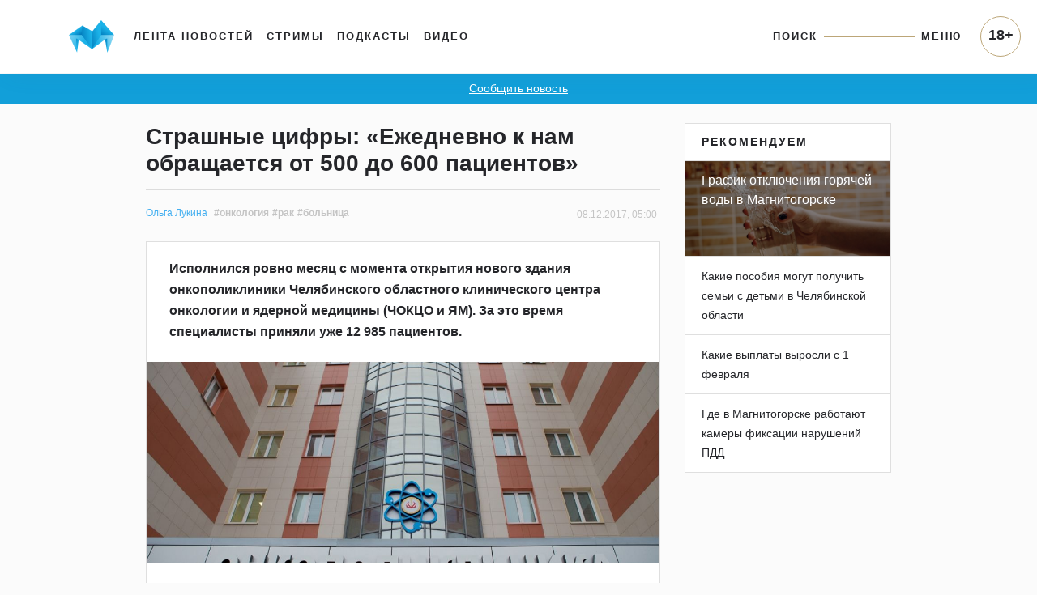

--- FILE ---
content_type: text/html; charset=UTF-8
request_url: https://www.magcity74.ru/news/42378-strashnye-cifry-ezhednevno-k-nam-obrashhaetsja-ot-500-do-600-pacientov.html
body_size: 52551
content:
<!DOCTYPE HTML>
<html prefix="og: http://ogp.me/ns#" lang="ru">
<head>
	<meta http-equiv="content-type" content="text/html;charset=utf-8" />
    <meta charset="utf-8" />
    <meta id="vp" name="viewport" content="width=device-width, initial-scale=1.0, shrink-to-fit=no" />
    <meta name='yandex-verification' content='5ab561a9b925cc73' />
    <meta name="mailru-domain" content="yUV0oy4FcU24Wyuv" />
	<title>Страшные цифры: «Ежедневно к нам обращается от 500 до 600 пациентов» - Новости Магнитогорска - Магсити74</title>
    <link rel="dns-prefetch" href="//html5shiv.googlecode.com" />
    <link rel="dns-prefetch" href="https://yastatic.net" />
    <link rel="dns-prefetch" href="https://stackpath.bootstrapcdn.com/" />
    <link rel="dns-prefetch" href="https://cdnjs.cloudflare.com/" />
    <link rel="dns-prefetch" href="https://code.jquery.com/" />
    <link rel="stylesheet" href="/templates/v5/css/bootstrap.min.css" crossorigin="anonymous">
    <link rel="alternate" href="/xml/rss/" type="application/rss+xml" />
    <link rel="stylesheet" media="all" href="https://cdnjs.cloudflare.com/ajax/libs/fancybox/3.3.1/jquery.fancybox.min.css" />
    <link href="https://cdnjs.cloudflare.com/ajax/libs/fotorama/4.6.4/fotorama.css" rel="stylesheet" />
    <link rel="stylesheet" media="all" href="/templates/v5/css/bootstrap-slider.min.css" />
    <link rel="stylesheet" href="https://use.fontawesome.com/releases/v5.5.0/css/all.css" integrity="sha384-B4dIYHKNBt8Bc12p+WXckhzcICo0wtJAoU8YZTY5qE0Id1GSseTk6S+L3BlXeVIU" crossorigin="anonymous">
    <link rel="stylesheet" media="all" href="/templates/v5/css/jquery-ui.css" />
    <link rel="stylesheet" media="all" href="/templates/v5/css/style.css?6LCo06" />
    <link rel="shortcut icon" href="/favicon.ico" type="image/x-icon" />
    <link rel="apple-touch-icon" href="/templates/v5/img/apple-icon.png" />
    <link rel="canonical" href="https://www.magcity74.ru/news/42378-strashnye-cifry-ezhednevno-k-nam-obrashhaetsja-ot-500-do-600-pacientov.html" /><meta property="og:url" content="https://www.magcity74.ru/news/42378-strashnye-cifry-ezhednevno-k-nam-obrashhaetsja-ot-500-do-600-pacientov.html" />    <meta name="mediator_published_time" content="2017-12-08T05:00:38+0500" />    <meta property="fb:app_id" content="322405637814638" />    
    <!--[if gte IE 9]
    <style type="text/css">
    
    </style>
    <![endif]-->
    <script>var issearch = 0;</script>        <meta property="og:title" content="Страшные цифры: «Ежедневно к нам обращается от 500 до 600 пациентов»" />
            <meta name="description" content="Исполнился ровно месяц с момента открытия нового здания онкополиклиники Челябинского областного клинического центра онкологии и ядерной медицины (ЧОКЦО и ЯМ). За это время специалисты приняли уже 12 985 пациентов." />
    <meta property="og:description" content="Исполнился ровно месяц с момента открытия нового здания онкополиклиники Челябинского областного клинического центра онкологии и ядерной медицины (ЧОКЦО и ЯМ). За это время специалисты приняли уже 12 985 пациентов."/>
            <meta property="og:image" content="http://www.magcity74.ru/uploads/postphoto/6/3/3/63314-758.jpg"/>
    <meta property="og:image:secure_url" content="https://www.magcity74.ru/uploads/postphoto/6/3/3/63314-758.jpg" />
    <meta property="og:image:type" content="image/jpeg" />
    <meta property="og:image:width" content="758" />
    <meta property="og:image:height" content="400" />
            <!-- 01.02.2023 -->
    <script>window.yaContextCb = window.yaContextCb || []</script>
    <script src="https://yandex.ru/ads/system/context.js" async></script>
    <!-- // 01.02.2023 --> 
    <!--[if lt IE 9]>
   <script>
      document.createElement('header');
      document.createElement('nav');
      document.createElement('section');
      document.createElement('article');
      document.createElement('aside');
      document.createElement('footer');
   </script>
    <![endif]-->
    </head>
<body>
<!--LiveInternet counter--><script><!--
new Image().src = "//counter.yadro.ru/hit?r"+
escape(document.referrer)+((typeof(screen)=="undefined")?"":
";s"+screen.width+"*"+screen.height+"*"+(screen.colorDepth?
screen.colorDepth:screen.pixelDepth))+";u"+escape(document.URL)+
";h"+escape(document.title.substring(0,80))+
";"+Math.random();//--></script><!--/LiveInternet-->
<header class="fixed-top">
    <div class="container">
        <nav class="navbar navbar-default navbar-light navbar-fixed-top navbar-expand-lg">
            <a class="navbar-brand" href="/" title="Все новости Магнитогорска - Магсити74"><img src="/templates/v5/img/logo_top.png" /></a>
            <button class="navbar-toggler" type="button" data-toggle="collapse" data-target="#navbarNavAltMarkup" aria-controls="navbarNavAltMarkup" aria-expanded="false" aria-label="Toggle navigation" onclick="$('body').addClass('noscroll')">
                <span class="navbar-toggler-icon"></span>
            </button>
            <div class="collapse navbar-collapse">
                <ul class="navbar-nav mr-auto mt-2 mt-lg-0">
                  <li class="nav-item">
                    <a class="nav-link" href="/">Лента новостей</a>
                  </li>
                  <li class="nav-item">
                    <a class="nav-link" href="/stream">Стримы</a>
                  </li>
                  <li class="nav-item">
                    <a class="nav-link" href="/podcast">Подкасты</a>
                  </li>
                  <li class="nav-item">
                    <a class="nav-link" href="/video">Видео</a>
                  </li>
                </ul>
                <ul class="navbar-nav navbar-right">
                    <li class="nav-item">
                        <a class="nav-link" href="javascript:;" id="searchToggle">Поиск</a>
                    </li>
                    <li class="nav-item">
                        <hr class="line" />
                    </li>
                    <li class="nav-item">
                        <a class="nav-link" href="javascript:;" id="menuToggle">Меню</a>
                    </li>
                </ul>
            </div>
            <div id="navbarNavAltMarkup" class="collapse navbar-collapse">
                <div class="navbarNavAltMarkupTop">
                    <a href="javascript:;" onclick="$('#navbarNavAltMarkup').removeClass('show');$('body').removeClass('noscroll');"><i class="fas fa-chevron-left"></i> Назад</a>
                </div>
                <div class="row" style="padding: 0 16px;">
                    <div class="col-12 mt-2" style="position: relative;"><input type="text" name="q" id="search_qm" placeholder="Поиск на магсити74" /><button id="search_btnm"><svg width="28" height="28" viewBox="0 0 28 28" fill="none" xmlns="http://www.w3.org/2000/svg"><path d="M20.2227 16.9531C21.2773 15.2937 21.8961 13.325 21.8961 11.2086C21.8961 5.29531 17.1078 0.5 11.2016 0.5C5.28828 0.5 0.5 5.29531 0.5 11.2086C0.5 17.1219 5.28828 21.9172 11.1945 21.9172C13.3391 21.9172 15.3359 21.2844 17.0094 20.2016L17.4945 19.8641L25.1305 27.5L27.5 25.0883L19.8711 17.4523L20.2227 16.9531ZM17.1922 5.225C18.7883 6.82109 19.6672 8.94453 19.6672 11.2016C19.6672 13.4586 18.7883 15.582 17.1922 17.1781C15.5961 18.7742 13.4727 19.6531 11.2156 19.6531C8.95859 19.6531 6.83516 18.7742 5.23906 17.1781C3.64297 15.582 2.76406 13.4586 2.76406 11.2016C2.76406 8.94453 3.64297 6.82109 5.23906 5.225C6.83516 3.62891 8.95859 2.75 11.2156 2.75C13.4727 2.75 15.5961 3.62891 17.1922 5.225Z" fill="#25262A"/></svg></button></div>
                </div>
                <ul class="navbar-nav mr-auto">
                  <li class="nav-item">
                    <a class="nav-link" href="/">Лента новостей</a>
                  </li>
                  <li class="nav-item">
                    <a class="nav-link" href="/stream">Стримы</a>
                  </li>
                  <li class="nav-item">
                    <a class="nav-link" href="/podcast">Подкасты</a>
                  </li>
                  <li class="nav-item">
                    <a class="nav-link" href="/video">Видео</a>
                  </li>
                  <li class="nav-item">
                    <a class="nav-link" href="/sitemap/">Карта сайта</a>
                  </li>
                </ul>
                <div class="p18m">18+</div>
            </div>
        </nav>
    </div>
        <div class="row" id="menu_wrap">
            <div class="col-sm-10 offset-sm-1">
                <div id="menu">
                    <div class="row">
                        <div class="col-12" style="position: relative;"><input type="text" name="q" id="search_q" placeholder="Поиск на магсити74" /><button id="search_btn"><svg width="28" height="28" viewBox="0 0 28 28" fill="none" xmlns="http://www.w3.org/2000/svg"><path d="M20.2227 16.9531C21.2773 15.2937 21.8961 13.325 21.8961 11.2086C21.8961 5.29531 17.1078 0.5 11.2016 0.5C5.28828 0.5 0.5 5.29531 0.5 11.2086C0.5 17.1219 5.28828 21.9172 11.1945 21.9172C13.3391 21.9172 15.3359 21.2844 17.0094 20.2016L17.4945 19.8641L25.1305 27.5L27.5 25.0883L19.8711 17.4523L20.2227 16.9531ZM17.1922 5.225C18.7883 6.82109 19.6672 8.94453 19.6672 11.2016C19.6672 13.4586 18.7883 15.582 17.1922 17.1781C15.5961 18.7742 13.4727 19.6531 11.2156 19.6531C8.95859 19.6531 6.83516 18.7742 5.23906 17.1781C3.64297 15.582 2.76406 13.4586 2.76406 11.2016C2.76406 8.94453 3.64297 6.82109 5.23906 5.225C6.83516 3.62891 8.95859 2.75 11.2156 2.75C13.4727 2.75 15.5961 3.62891 17.1922 5.225Z" fill="#25262A"/></svg></button></div>
                    </div>
                    <div class="row bigmenu_head">
                        <div class="col-sm-3"><a href="/">Новости</a></div>
                        <div class="col-sm-3"><a href="/video">Видео</a></div>
                        <div class="col-sm-3"><span>Прочее</span></div>
                        <div class="col-sm-3"><span>Редакция</span></div>
                    </div>
                    <div class="row bigmenu_list">
                        <div class="col-sm-3">
                            <div class="row">
                                <div class="col">
                                    <a href="/search/tag/%D1%87%D0%BF/">ЧП</a>
                                    <a href="/search/tag/%D0%BF%D0%BE%D0%BB%D0%B8%D1%82%D0%B8%D0%BA%D0%B0/">Политика</a>
                                    <a href="/search/tag/%D1%81%D0%BE%D1%86%D0%B8%D1%83%D0%BC/">Социум</a>
                                    <a href="/search/tag/%D0%B3%D0%BE%D1%80%D0%BE%D0%B4/">Город</a>
                                    <a href="/search/tag/%D1%81%D0%BF%D0%BE%D1%80%D1%82/">Спорт</a>
                                    <a href="/search/tag/%D0%BE%D0%B1%D1%80%D0%B0%D0%B7%D0%BE%D0%B2%D0%B0%D0%BD%D0%B8%D0%B5/">Образование</a>
                                    <a href="/search/tag/%D0%B7%D0%B4%D0%BE%D1%80%D0%BE%D0%B2%D1%8C%D0%B5/">Здоровье</a>
                                    <a href="/search/tag/%D0%BA%D1%83%D0%BB%D1%8C%D1%82%D1%83%D1%80%D0%B0/">Культура</a>
                                    <a href="/search/tag/%D0%BF%D1%80%D0%BE%D0%B1%D0%BB%D0%B5%D0%BC%D0%B0/">Проблема</a>
                                    <a href="/search/tag/%D1%82%D0%B5%D1%81%D1%82/">Тест</a>
                                    <a href="/search/tag/%D1%84%D0%BE%D1%82%D0%BE%D1%80%D0%B5%D0%BF%D0%BE%D1%80%D1%82%D0%B0%D0%B6/">Фоторепортаж</a>
                                    <a href="/search/tag/%D0%BF%D1%80%D0%BE%D0%BC%D0%BE/">Промо</a>
                                    <a href="/search/tag/%D0%BF%D0%BE%D0%BB%D0%B5%D0%B7%D0%BD%D0%BE%D0%B5/">Полезное</a>
                                </div>
                            </div>
                        </div>
                        <div class="col-sm-3">
                            <div class="row">
                                <div class="col">
                                    <a href="/news/type/video/">Магсити74</a>
                                    <a href="/search/tag/%D0%BD%D0%B32022/">С новым годом! (2022)</a>
                                    <a href="/search/tag/%D0%B8%D0%BF+%D0%B3%D0%BE%D1%80%D0%BE%D0%B4/">Город</a>
                                    <a href="/search/tag/%D1%81%D0%BD%D0%B8%D0%BC%D0%B0%D0%B5%D0%BC+%D0%BF%D1%80%D0%BE%D0%B1%D1%83/">Снимаем пробу</a>
                                    <!--<a href="/search/tag/%D0%B1%D1%83%D1%82%D0%B8%D0%BA+%D0%BD%D0%B0+%D0%B4%D0%B8%D0%B2%D0%B0%D0%BD%D0%B5/">Бутик на диване</a>-->
                                    <a href="/search/tag/%D1%81%D0%BD%D0%B8%D0%BC%D0%B0%D0%B5%D0%BC+%D1%81%D0%BB%D0%B8%D0%B2%D0%BA%D0%B8/">Снимаем сливки</a>
                                    <a href="/search/tag/%D0%BF%D1%80%D0%BE%D0%B3%D0%BD%D0%BE%D0%B7+%D0%BF%D0%BE%D0%B3%D0%BE%D0%B4%D1%8B/">Прогноз погоды</a>
                                    <a href="/search/tag/%D0%B3%D0%BE%D1%80%D0%BE%D1%81%D0%BA%D0%BE%D0%BF/">Гороскоп</a>
                                    <a href="/search/tag/%D0%BD%D0%B32019/">С новым годом! (2019)</a>
                                    <a href="/search/tag/%D0%BF%D1%80%D0%BE%D0%B5%D0%BA%D1%82%D1%8B/">Другие проекты</a>
                                </div>
                            </div>
                        </div>
                        <div class="col-sm-3">
                            <a href="/stream">Стримы</a>
                            <a href="/podcast">Подкасты</a>
                        </div>
                        <div class="col-sm-3">
                            <a href="/page/contacts/">Контакты</a>
                            <a href="/page/commercial/">Размещение рекламы</a>
                            <a href="/page/using_rules/">Использование материалов</a>
                            <a href="/page/smi/">Выходные данные</a>
                        </div>
                    </div>
                </div>
            </div>
        </div>
    </div>
</header>
<div class="school_winter"><a href="#" data-toggle="modal" data-target="#send_news_form">Сообщить новость</a></div>
<meta name="mediator" content="63314" />
<div class="container home">
    <div class="row">
        <div class="col-md-7 offset-md-1 home_left post" itemscope itemtype="http://schema.org/NewsArticle">
            <div id="post">
                                <h1><span itemprop="headline">Страшные цифры: «Ежедневно к нам обращается от 500 до 600 пациентов»</span></h1>
                <div class="info_block">
                    <meta name="mediator_author" content="Ольга Лукина" />                    <!-- adv:  --><span itemscope itemprop="author" itemtype="http://schema.org/Person"><a class="author_name" itemprop="name" href="/news/author/13/">Ольга Лукина</a></span>                    <a href="/search/tag/%D0%BE%D0%BD%D0%BA%D0%BE%D0%BB%D0%BE%D0%B3%D0%B8%D1%8F/" class="post-tag">#онкология</a><a href="/search/tag/%D1%80%D0%B0%D0%BA/" class="post-tag">#рак</a><a href="/search/tag/%D0%B1%D0%BE%D0%BB%D1%8C%D0%BD%D0%B8%D1%86%D0%B0/" class="post-tag">#больница</a>                    <span class="post-date">08.12.2017, 05:00</span>
                    <meta itemprop="datePublished" content="2017-12-08T05:00:38+0500" />
                    <meta itemprop="dateModified" content="2017-12-07T16:35:26+0500" />
                    <meta itemprop="identifier" content="63314" />
                    <meta itemprop="about" content="онкология" />
                    <meta name="mediator_theme" content="онкология" /><meta itemprop="keywords" content="онкология, рак, больница" />                </div>
                <div class="card">
                    <div class="card-body">
                        <div class="anons" itemprop="description"><p><span lang="ru-RU">И</span>сполнился ровно месяц с момента открытия нового здания онкополиклиники Челябинского областного клинического центра онкологии и ядерной медицины (ЧОКЦО и ЯМ). За это время специалисты приняли уже 12 985 пациентов.</p></div>
                                                    <div class="post-mainphoto"><img src="https://static.magcity74.ru/uploads/postphoto/6/3/3/63314-1148.jpg?8acEeA" itemprop="photo" alt="Страшные цифры: «Ежедневно к нам обращается от 500 до 600 пациентов»" /></div>
                                                                            <div class="content js-mediator-article" itemprop="articleBody">
                            <p>По словам заместителя главного врача по поликлинической работе ЧОКЦО и ЯМ Натальи Ворошиной, ежедневно в клинику обращается от 500 до 600 пациентов. Это жители не только Челябинска, но и Челябинской области, и даже соседних регионов.</p>
<p>По словам специалиста, онкополиклиника работает в полном объеме. Диагностические и лабораторные службы запущены в штатном режиме.</p>
<p>Как рассказал, главврач больницы Андрей Важенин, по сравнению с началом года наблюдается увеличение числа обращений.</p>
<p>- Но это обычная ситуация для декабря. Перед праздниками люди стараются завершить дела и войти в новый год без долгов, как говорится. Конечно, это увеличивает нагрузку на онкополиклинику, но принимаем всех, - говорит врач. Надеемся, южноуральцы будут заботиться о своем здоровье постоянно и регулярно, а не только в декабре. Тем более, что для онкобольных созданы такие комфортные условия.</p>                        </div>
                                                <script class="js-mediator-script">
                        !function(e){function t(t,n){if(!(n in e)){for(var r,a=e.document,i=a.scripts,o=i.length;o--;)if(-1!==i[o].src.indexOf(t)){r=i[o];break}if(!r){r=a.createElement("script"),r.type="text/javascript",r.async=!0,r.defer=!0,r.src=t,r.charset="UTF-8";var d=function(){var e=a.getElementsByTagName("script")[0];e.parentNode.insertBefore(r,e)};"[object Opera]"==e.opera?a.addEventListener?a.addEventListener("DOMContentLoaded",d,!1):e.attachEvent("onload",d):d()}}}t("//mediator.mail.ru/script/2819625/","_mediator")}(window);
                        </script>
                                                                                                                                                                                            </div>
                                    </div>
            </div>
            <!--<div class="city_block mb-4" onclick="window.open('/gid/', '_blank');">
                <span>отвлекитесь от новостей</span>
                <h1>Мы знаем, куда вас сводить!</h1>
                <ul class="list-unstyled">
                    <li><a href="/gid/category/restaurant/" target="_blank">Рестораны</a></li>
                    <li><a href="/gid/category/restaurant/" target="_blank">Кафе</a></li>
                    <li><a href="/gid/category/kids/" target="_blank">Детям</a></li>
                    <li><a href="/gid/category/shop/" target="_blank">Шопинг</a></li>
                </ul>
                <img src="/templates/v5/img/logo_citygid.png" alt="Ситигид" />
            </div>-->
            <div class="post-footer mb-4 card">
                <div class="card-header">
                    <div class="row">
                        <div class="col-md-5 post-share">
                                                        <span>Обсуждение</span>
                            <a target="_blank" href="https://vk.com/wall-29164006_353795"><svg width="22" height="22" viewBox="0 0 22 22" fill="none" xmlns="http://www.w3.org/2000/svg"><mask id="mask0" mask-type="alpha" maskUnits="userSpaceOnUse" x="0" y="0" width="22" height="22"><rect width="22" height="22" rx="4" fill="white"/></mask><g mask="url(#mask0)"><path fill-rule="evenodd" clip-rule="evenodd" d="M0 0V22H22V0H0ZM16.4927 12.1714C16.9977 12.6641 17.5317 13.128 17.985 13.6727C18.1853 13.9134 18.3747 14.1617 18.5191 14.4406C18.7241 14.8401 18.5383 15.2779 18.1814 15.302L15.9632 15.3011C15.3907 15.3481 14.9345 15.1173 14.5497 14.7256C14.2437 14.4137 13.9577 14.0799 13.6623 13.7574C13.5421 13.6247 13.415 13.5005 13.264 13.4015C12.9609 13.2051 12.6981 13.2647 12.5249 13.5803C12.3488 13.9018 12.3074 14.2588 12.2911 14.6168C12.267 15.1393 12.1093 15.276 11.5849 15.3011C10.4627 15.3531 9.3985 15.1826 8.41014 14.6177C7.5373 14.1194 6.86182 13.4148 6.27377 12.6181C5.12774 11.0648 4.25001 9.35962 3.46193 7.60533C3.2838 7.20996 3.41392 6.99808 3.84869 6.99044C4.57349 6.97613 5.29799 6.97787 6.02176 6.98947C6.31618 6.9944 6.51152 7.16267 6.62413 7.44079C7.01582 8.40328 7.49494 9.31925 8.09634 10.1691C8.2572 10.3953 8.42078 10.6204 8.65258 10.7801C8.90952 10.9572 9.10587 10.8993 9.22704 10.6116C9.30416 10.4288 9.33791 10.2344 9.35416 10.0391C9.41179 9.37021 9.41871 8.70064 9.31944 8.03377C9.25784 7.61693 9.02213 7.34742 8.6065 7.26861C8.39462 7.22818 8.42639 7.15034 8.52841 7.02888C8.7075 6.82024 8.87601 6.69013 9.20983 6.69013H11.7167C12.1121 6.76725 12.2008 6.94533 12.2545 7.34273L12.2565 10.1287C12.2518 10.2827 12.3336 10.7387 12.6097 10.8397C12.8309 10.9128 12.9783 10.7347 13.111 10.5943C13.7114 9.9572 14.1398 9.20388 14.5226 8.4244C14.6921 8.08174 14.8384 7.72577 14.9808 7.36952C15.0858 7.1059 15.2493 6.97608 15.5467 6.98077L17.9602 6.98372C18.0314 6.98372 18.1046 6.98372 18.1748 6.99527C18.5808 7.06548 18.6924 7.24066 18.5663 7.63801C18.3692 8.26054 17.9831 8.78032 17.607 9.30087C17.2037 9.85813 16.7745 10.3959 16.3742 10.9561C16.0086 11.4691 16.0374 11.727 16.4927 12.1714Z" fill="#5181B8"/></g></svg></a>                            <!---->
                                                                                </div>
                        <div class="col-md-7 post-tags text-right"><a href="/search/tag/%D0%BE%D0%BD%D0%BA%D0%BE%D0%BB%D0%BE%D0%B3%D0%B8%D1%8F/" class="post-tag">#онкология</a><a href="/search/tag/%D1%80%D0%B0%D0%BA/" class="post-tag">#рак</a><a href="/search/tag/%D0%B1%D0%BE%D0%BB%D1%8C%D0%BD%D0%B8%D1%86%D0%B0/" class="post-tag">#больница</a></div>
                    </div>
                </div>
                            </div>
            
            <div id="home_lenta">
                                <div class="card mb-4 lenta_post">
                    <div class="card-body">
                        <h1><a href="/go/?pid=119338"><span>На ММК стартовал второй этап проекта «Культура БЕЗ Опасности»</span></a></h1>                        <p class="text">В рамках масштабного проекта &laquo;Культура БЕЗ Опасности&raquo;, реализуемого на Магнитогорском металлургическом комбинате и направленного на системное внедрение риск-ориентированного подхода в области охраны труда, состоялось очное обучение по второму модулю &laquo;Норма работ&raquo;.</p>                        <a href="/go/?pid=119338"><img src="https://static.magcity74.ru/uploads/lenta/1/1/9/119338-758.jpg?6bM48J" alt="На ММК стартовал второй этап проекта «Культура БЕЗ Опасности»" /></a>                                                                                                                    </div>                    <div class="card-footer">
                        <div class="row">
                            <div class="col-6 text-left author">
                                                                                                                            </div>
                            <div class="col-6 text-right date">2 дня  назад</div>
                        </div>
                    </div>                    <meta itemprop="url" content="/go/?pid=119338" />
                                        <meta itemprop="datePublished" content="2026-01-30T13:36:42+0500" />
                                    </div>
                                <div class="card mb-4 lenta_post">
                    <div class="card-body">
                        <h1><a href="/go/?pid=119337"><span>Полицейские Магнитогорска продолжают проводить профилактические беседы в различных организациях города, информируя горожан о мошенниках</span></a></h1>                        <p class="text">В очередной раз оперуполномоченный уголовного розыска УМВД России по городу Магнитогорску майор полиции Павел Ворошилов встретился с официальными представителями профсоюзов образовательных учреждений.</p>                        <a href="/go/?pid=119337"><img src="https://static.magcity74.ru/uploads/lenta/1/1/9/119337-758.jpg?6a0tqm" alt="Полицейские Магнитогорска продолжают проводить профилактические беседы в различных организациях города, информируя горожан о мошенниках" /></a>                                                                                                                    </div>                    <div class="card-footer">
                        <div class="row">
                            <div class="col-6 text-left author">
                                                                                                                            </div>
                            <div class="col-6 text-right date">2 дня  назад</div>
                        </div>
                    </div>                    <meta itemprop="url" content="/go/?pid=119337" />
                                        <meta itemprop="datePublished" content="2026-01-30T11:31:46+0500" />
                                    </div>
                                <div class="card mb-4 lenta_post">
                    <div class="card-body">
                        <h1><a href="/go/?pid=119336"><span>Региональный оператор по обращению с ТКО отметил снижение обращений в компанию</span></a></h1>                        <p class="text">Региональный оператор по обращению с ТКО отметил значительное снижение числа обращений. За 2025 год специалисты горячей линии приняли около 110 тысяч заявок &ndash; это в 1,5 раза меньше, чем за предыдущий год, что свидетельствует о положительных изменениях в системе вывоза отходов в регионе. </p>                        <a href="/go/?pid=119336"><img src="https://static.magcity74.ru/uploads/lenta/1/1/9/119336-758.jpg?5XpXm9" alt="Региональный оператор по обращению с ТКО отметил снижение обращений в компанию" /></a>                                                                                                                    </div>                    <div class="card-footer">
                        <div class="row">
                            <div class="col-6 text-left author">
                                                                                                                            </div>
                            <div class="col-6 text-right date">3 дня  назад</div>
                        </div>
                    </div>                    <meta itemprop="url" content="/go/?pid=119336" />
                                        <meta itemprop="datePublished" content="2026-01-29T21:26:15+0500" />
                                    </div>
                                <div class="card mb-4 lenta_post">
                    <div class="card-body">
                        <h1><a href="/go/?pid=119335"><span>От праздника к пользе: в Магнитогорском «Ситиматике» отслужившие новогодние деревья превращаются в тепло для цехов и заботу о ястребах</span></a></h1>                        <p class="text">На межмуниципальном полигоне Магнитогорского филиала АО &laquo;Ситиматик&raquo; стартовала постновогодняя экологическая эстафета, в рамках которой тысячи отслуживших праздничных деревьев продолжают приносить пользу.</p>                        <a href="/go/?pid=119335"><img src="https://static.magcity74.ru/uploads/lenta/1/1/9/119335-758.jpg?9bL0oX" alt="От праздника к пользе: в Магнитогорском «Ситиматике» отслужившие новогодние деревья превращаются в тепло для цехов и заботу о ястребах" /></a>                                                                                                                    </div>                    <div class="card-footer">
                        <div class="row">
                            <div class="col-6 text-left author">
                                                                                                                            </div>
                            <div class="col-6 text-right date">3 дня  назад</div>
                        </div>
                    </div>                    <meta itemprop="url" content="/go/?pid=119335" />
                                        <meta itemprop="datePublished" content="2026-01-29T20:18:47+0500" />
                                    </div>
                                <div class="card mb-4 lenta_post">
                    <div class="card-body">
                        <h1><a href="/go/?pid=119334"><span>В Магнитогорске инспекторы ДПС спасли пожилого мужчину, вышедшего в мороз без обуви и верхней одежды</span></a></h1>                        <p class="text">В дежурную группу Госавтоинспекции УМВД России по г. Магнитогорску поступило сообщение о том, что в ночное время из дома в неизвестном направлении ушёл 67-летний мужчина, страдающий расстройством здоровья.</p>                        <a href="/go/?pid=119334"><img src="https://static.magcity74.ru/uploads/lenta/1/1/9/119334-758.jpg?8dnDP8" alt="В Магнитогорске инспекторы ДПС спасли пожилого мужчину, вышедшего в мороз без обуви и верхней одежды" /></a>                                                                                                                    </div>                    <div class="card-footer">
                        <div class="row">
                            <div class="col-6 text-left author">
                                                                                                                            </div>
                            <div class="col-6 text-right date">3 дня  назад</div>
                        </div>
                    </div>                    <meta itemprop="url" content="/go/?pid=119334" />
                                        <meta itemprop="datePublished" content="2026-01-29T19:13:28+0500" />
                                    </div>
                                <div class="card mb-4 lenta_post">
                    <div class="card-body">
                        <h1><a href="/go/?pid=119333"><span>ММК поддержал подготовку новых управленческих кадров в рамках программы «Герои Южного Урала»</span></a></h1>                        <p class="text">Генеральный директор Магнитогорского металлургического комбината Павел Шиляев выступил с лекцией перед участниками региональной кадровой программы &laquo;Герои Южного Урала&raquo;. Инициированная губернатором Челябинской области Алексеем Текслером, эта программа разработана по аналогии с федеральным проектом &laquo;Время героев&raquo;.</p>                        <a href="/go/?pid=119333"><img src="https://static.magcity74.ru/uploads/lenta/1/1/9/119333-758.jpg?5AC9Tt" alt="ММК поддержал подготовку новых управленческих кадров в рамках программы «Герои Южного Урала»" /></a>                                                                                                                    </div>                    <div class="card-footer">
                        <div class="row">
                            <div class="col-6 text-left author">
                                                                                                                            </div>
                            <div class="col-6 text-right date">3 дня  назад</div>
                        </div>
                    </div>                    <meta itemprop="url" content="/go/?pid=119333" />
                                        <meta itemprop="datePublished" content="2026-01-29T17:03:11+0500" />
                                    </div>
                                <div class="card mb-4 lenta_post">
                    <div class="card-body">
                        <h1><a href="/go/?pid=119332"><span>В связи с ростом аварийности с участием детей-пассажиров сотрудниками</span></a></h1>                        <p class="text">Магнитогорской Госавтоинспекции еженедельно проводятся мероприятия по обеспечению безопасной перевозки маленьких пассажиров.</p>                        <a href="/go/?pid=119332"><img src="https://static.magcity74.ru/uploads/lenta/1/1/9/119332-758.jpg?7LfAmY" alt="В связи с ростом аварийности с участием детей-пассажиров сотрудниками" /></a>                                                                                                                    </div>                    <div class="card-footer">
                        <div class="row">
                            <div class="col-6 text-left author">
                                                                                                                            </div>
                            <div class="col-6 text-right date">3 дня  назад</div>
                        </div>
                    </div>                    <meta itemprop="url" content="/go/?pid=119332" />
                                        <meta itemprop="datePublished" content="2026-01-29T15:57:21+0500" />
                                    </div>
                                <div class="card mb-4 lenta_post">
                    <div class="card-body">
                        <h1><a href="/go/?pid=119331"><span>Полиция Челябинской области разъясняет, что грозит за незаконный оборот природных ресурсов</span></a></h1>                        <p class="text">Напоминаем о важном! Природные богатства нашего края &mdash; не бесхозные. Их незаконное использование может привести к серьёзной ответственности.</p>                        <a href="/go/?pid=119331"><img src="https://static.magcity74.ru/uploads/lenta/1/1/9/119331-758.jpg?54z0c2" alt="Полиция Челябинской области разъясняет, что грозит за незаконный оборот природных ресурсов" /></a>                                                                                                                    </div>                    <div class="card-footer">
                        <div class="row">
                            <div class="col-6 text-left author">
                                                                                                                            </div>
                            <div class="col-6 text-right date">3 дня  назад</div>
                        </div>
                    </div>                    <meta itemprop="url" content="/go/?pid=119331" />
                                        <meta itemprop="datePublished" content="2026-01-29T14:53:31+0500" />
                                    </div>
                                <div class="card mb-4 lenta_post">
                    <div class="card-body">
                        <h1><a href="/go/?pid=119330"><span>Отделение СФР по Челябинской области с 2026 года предоставляет участникам СВО проездные билеты к месту лечения и реабилитации в центрах Соцфонда</span></a></h1>                        <p class="text">Отделение Социального фонда России по Челябинской области расширило механизм оплаты проезда демобилизованным ветеранам специальной военной операции на лечение в центры реабилитации Соцфонда. С 2026 года ветераны региона могут получить бесплатные проездные билеты до места расположения самого центра и обратно.</p>                        <a href="/go/?pid=119330"><img src="https://static.magcity74.ru/uploads/lenta/1/1/9/119330-758.jpg?6vuAXy" alt="Отделение СФР по Челябинской области с 2026 года предоставляет участникам СВО проездные билеты к месту лечения и реабилитации в центрах Соцфонда" /></a>                                                                                                                    </div>                    <div class="card-footer">
                        <div class="row">
                            <div class="col-6 text-left author">
                                                                                                                            </div>
                            <div class="col-6 text-right date">3 дня  назад</div>
                        </div>
                    </div>                    <meta itemprop="url" content="/go/?pid=119330" />
                                        <meta itemprop="datePublished" content="2026-01-29T14:18:19+0500" />
                                    </div>
                                <div class="card mb-4 lenta_post">
                    <div class="card-body">
                        <h1><a href="/go/?pid=119329"><span>Торговый дом ММК победил в конкурсе «Проект года – 2025»</span></a></h1>                        <p class="text">ООО &laquo;Торговый дом ММК&raquo; стал победителем конкурса &laquo;Проект года &ndash; 2025&raquo;, организованного ИТ-сообществом Global CIO. &laquo;ТД ММК&raquo; получил высшую награду в номинации &laquo;Металлургия/Непрерывное производство/Горная промышленность&raquo;. Компания представила проект по внедрению удобного и функционального личного кабинета кооператора (продавца), развёрнутого на платформе MMK-MARKET.</p>                        <a href="/go/?pid=119329"><img src="https://static.magcity74.ru/uploads/lenta/1/1/9/119329-758.jpg?7B1tbU" alt="Торговый дом ММК победил в конкурсе «Проект года – 2025»" /></a>                                                                                                                    </div>                    <div class="card-footer">
                        <div class="row">
                            <div class="col-6 text-left author">
                                                                                                                            </div>
                            <div class="col-6 text-right date">3 дня  назад</div>
                        </div>
                    </div>                    <meta itemprop="url" content="/go/?pid=119329" />
                                        <meta itemprop="datePublished" content="2026-01-29T12:12:16+0500" />
                                    </div>
                            </div>
            <div id="pagination">
                                <a href="?page=2" class="lenta_next">Старее</a>            </div>
        </div>
        <div class="col-md-3 d-none d-md-block home_right">
                        <div class="card mb-4 featured">
                <div class="card-header">
                    Рекомендуем
                </div>
                <ul class="list-group list-group-flush">
                                        <li class="list-group-item photo" style="background: linear-gradient(180deg, rgba(0, 0, 0, 0.5) 0%, rgba(0, 0, 0, 0.5) 98.98%), url('/uploads/lenta/1/1/6/116301-758.jpg?8EMjox');"><a href="https://www.magcity74.ru/news/84525-v-magnitogorske-obnovili-grafik-otkljuchenija-gorjachej-vody.html">График отключения горячей воды в Магнитогорске</a></li>
                                        <li class="list-group-item"><a href="https://www.magcity74.ru/news/82790-kakie-posobija-mogut-poluchit-semi-s-detmi-v-cheljabinskoj-oblasti.html">Какие пособия могут получить семьи с детьми в Челябинской области</a></li>
                                        <li class="list-group-item"><a href="https://www.magcity74.ru/news/82580-kakie-vyplaty-vyrosli-s-1-fevralja.html">Какие выплаты выросли с 1 февраля</a></li>
                                        <li class="list-group-item"><a href="https://www.magcity74.ru/news/80057-v-magnitogorske-zarabotali-16-novyh-postov-fiksacii-narushenij.html">Где в Магнитогорске работают камеры фиксации нарушений ПДД</a></li>
                                    </ul>
            </div>                    </div>
    </div>
</div>
<div class="go-up"><a href="javascript:;" id="go-up">Вверх<br /><svg width="22" height="12" viewBox="0 0 22 12" fill="none" xmlns="http://www.w3.org/2000/svg"><path d="M11 0.517914L0 11.4821H22L11 0.517914Z" fill="#D9D9D9"/></svg></a></div>
<div class="modal fade" id="send_news_form" tabindex="-1" role="dialog" aria-labelledby="send_news_form_title" aria-hidden="true">
  <div class="modal-dialog modal-dialog-centered" role="document">
    <div class="modal-content">
      <div class="modal-header">
        <h5 class="modal-title" id="send_news_form_title">Сообщить новость</h5>
        <button type="button" class="close" data-dismiss="modal" aria-label="Close">
          <span aria-hidden="true">&times;</span>
        </button>
      </div>
      <div class="modal-body">
        <div class="send_news_form_desc mb-4">Если вы стали свидетелем чрезвычайного происшествия и у вас есть фото или видео — сообщайте нам.</div>
        <div class="form-group">
            <label for="send_news_form_email">Ваш email</label>
            <input type="email" class="form-control" id="send_news_form_email" aria-describedby="emailHelp" placeholder="Введите email">
            <small id="emailHelp" class="form-text text-muted">Пожалуйста, оставьте адрес для обратной связи.</small>
        </div>
        <div class="form-group">
            <label for="send_news_form_phone">Ваш телефон</label>
            <input type="email" class="form-control" id="send_news_form_phone" aria-describedby="phoneHelp" placeholder="Введите номер телефона">
            <small id="phoneHelp" class="form-text text-muted">Пожалуйста, оставьте телефон для обратной связи.</small>
        </div>
        <div class="form-group">
            <label for="send_news_form_text">Что произошло?</label>
            <textarea class="form-control" id="send_news_form_text" rows="3" aria-describedby="textHelp" ></textarea>
            <small id="textHelp" class="form-text text-muted">Пожалуйста, опишите событие максимально подробно.</small>
        </div>
        <div class="form-group">
            <label for="send_news_form_photo">Добавьте фото или видео (до 200 МБ)</label>
            <input type="file" class="form-control-file" id="send_news_form_photo">
            <div id="send_news_form_uploaded_photo"></div>
            <input type="hidden" id="send_news_form_uploaded_photo_url" />
        </div>
      </div>
      <div class="modal-footer">
        <button type="button" class="btn btn-secondary" data-dismiss="modal">Отмена</button>
        <button type="button" class="btn btn-primary" id="send_news_form_save">Отправить</button>
      </div>
    </div>
  </div>
</div>
<div class="p18">18+</div>
<script src="https://code.jquery.com/jquery-3.3.1.min.js"></script>
<script src="https://cdnjs.cloudflare.com/ajax/libs/popper.js/1.14.3/umd/popper.min.js" integrity="sha384-ZMP7rVo3mIykV+2+9J3UJ46jBk0WLaUAdn689aCwoqbBJiSnjAK/l8WvCWPIPm49" crossorigin="anonymous"></script>
<script src="/templates/v5/js/bootstrap.min.js" integrity="sha384-ChfqqxuZUCnJSK3+MXmPNIyE6ZbWh2IMqE241rYiqJxyMiZ6OW/JmZQ5stwEULTy" crossorigin="anonymous"></script>
<!--[if IE]><script src="//html5shiv.googlecode.com/svn/trunk/html5.js"></script><![endif]-->
<script src="/templates/v5/js/bootstrap-slider.min.js"></script>
<script src="/templates/v5/js/js.cookie.js"></script>
<script src="/templates/v5/js/jquery-ias.min.js"></script>
<script src="/templates/v5/js/jquery.iframetracker.min.js"></script>
<script src="https://cdnjs.cloudflare.com/ajax/libs/fotorama/4.6.4/fotorama.js"></script>
<script src="/templates/v5/js/jquery-ui.min.js"></script>
<script src="/templates/v5/js/datepicker-ru.js"></script>
<script src="/system/js/orphus.js"></script>
<script src="/system/js/device.js"></script>
<link rel="stylesheet" href="https://cdn.jsdelivr.net/gh/fancyapps/fancybox@3.5.7/dist/jquery.fancybox.min.css" />
<script src="https://cdn.jsdelivr.net/gh/fancyapps/fancybox@3.5.7/dist/jquery.fancybox.min.js"></script>
<script src="/templates/v5/js/main.js?8AWyT1"></script>
<script>$(function(){b_ord();});</script><script>
  (function(i,s,o,g,r,a,m){i['GoogleAnalyticsObject']=r;i[r]=i[r]||function(){
  (i[r].q=i[r].q||[]).push(arguments)},i[r].l=1*new Date();a=s.createElement(o),
  m=s.getElementsByTagName(o)[0];a.async=1;a.src=g;m.parentNode.insertBefore(a,m)
  })(window,document,'script','https://www.google-analytics.com/analytics.js','ga');

  ga('create', 'UA-24931306-1', 'auto');
  ga('require', 'linkid');
  ga('send', 'pageview');
</script>
<!-- Global site tag (gtag.js) - Google Analytics -->
<script async src="https://www.googletagmanager.com/gtag/js?id=G-GDCG7FGHKZ"></script>
<script>
  window.dataLayer = window.dataLayer || [];
  function gtag(){dataLayer.push(arguments);}
  gtag('js', new Date());

  gtag('config', 'G-GDCG7FGHKZ');
</script>
<!-- Rating@Mail.ru counter -->
<script type="text/javascript">
var _tmr = _tmr || [];
_tmr.push({id: "2524160", type: "pageView", start: (new Date()).getTime()});
(function (d, w) {
   var ts = d.createElement("script"); ts.type = "text/javascript"; ts.async = true;
   ts.src = (d.location.protocol == "https:" ? "https:" : "http:") + "//top-fwz1.mail.ru/js/code.js";
   var f = function () {var s = d.getElementsByTagName("script")[0]; s.parentNode.insertBefore(ts, s);};
   if (w.opera == "[object Opera]") { d.addEventListener("DOMContentLoaded", f, false); } else { f(); }
})(document, window);
</script>
<!-- Yandex.Metrika counter -->
<script type="text/javascript" >
   (function(m,e,t,r,i,k,a){m[i]=m[i]||function(){(m[i].a=m[i].a||[]).push(arguments)};
   m[i].l=1*new Date();
   for (var j = 0; j < document.scripts.length; j++) {if (document.scripts[j].src === r) { return; }}
   k=e.createElement(t),a=e.getElementsByTagName(t)[0],k.async=1,k.src=r,a.parentNode.insertBefore(k,a)})
   (window, document, "script", "https://mc.yandex.ru/metrika/tag.js", "ym");

   ym(13314826, "init", {
        clickmap:true,
        trackLinks:true,
        accurateTrackBounce:true,
        webvisor:true,
        trackHash:true
   });
</script>
<noscript><div><img src="https://mc.yandex.ru/watch/13314826" style="position:absolute; left:-9999px;" alt="" /></div></noscript>
<!-- /Yandex.Metrika counter -->
</body>
</html>

--- FILE ---
content_type: application/javascript; charset=utf-8
request_url: https://www.magcity74.ru/templates/v5/js/main.js?8AWyT1
body_size: 31895
content:
var ias;
var tm;
$(function(){
    $(".home-nav").find("a").click(function(e){
        e.preventDefault();
        e.stopPropagation();
        $(".home-nav li").removeClass("active");
        $(this).parent().addClass("active");
        Cookies.set('lenta_sort', $(this).parent().data("sort"), { expires: 365, path: '/' });
        lenta_reload();
        return false;
    });
    $(".video-only .btn").click(function(e){
        state = $(this).attr("aria-pressed");
        if (state == "true") Cookies.set('lenta_video', 0, { expires: 365, path: '/' });
        else Cookies.set('lenta_video', 1, { expires: 365, path: '/' });
        lenta_reload();
        
    });
    $('#weather_time').on('change', function(val) {
        $(".weather .temp").hide();
        $(".weather .temp_" + parseInt(val.value.newValue)).show();
    });
    ias = jQuery.ias({
      container:  '#home_lenta',
      item:       '.lenta_post',
      pagination: '#pagination',
      next:       '.lenta_next',
      negativeMargin: 800,
      delay: 0
    });
    // Add a loader image which is displayed during loading
    ias.extension(new IASSpinnerExtension());
    
    // Add a link after page 2 which has to be clicked to load the next page
    ias.extension(new IASTriggerExtension({text: 'Загрузить ещё', offset: 100500}));
    
    //ias.extension(new IASPagingExtension());
    //ias.extension(new IASHistoryExtension());
    ias.on('load', function(event) {
        event.url = event.url + "&ajax=1";
    });
    ias.on('scroll', function(offset) {
        sessionStorage.setItem('lenta_scroll', offset);
    });
    ias.on('rendered', function() {
       $(".media_voting_option").unbind('click').click(function(e){
            e.preventDefault();
            e.stopPropagation();
            var qid = $(this).data("qid");
            if (!$("#poll_" + qid).hasClass("media_voting_results"))
                $.post("/json/method/lenta_poll", {qid: qid, aid: $(this).data("id")}, function(r){
                    for (i in r.data) {
                        p = Math.round((r.data[i].counter * 100) / r.total);
                        bar = $("#voting" + r.data[i].aid);
                        bar.find(".media_voting_option_count").html('<span class="media_voting_separator">⋅</span>' + r.data[i].counter);
                        bar.append('<div class="media_voting_option_percent">' + p + '%</div><div class="media_voting_option_bar" style="width: ' + p + '%;"></div>');
                    }
                    $("#poll_" + qid).addClass("media_voting_results");
                }, "json");
            
            return false;
        }); 
    });
    if(window.performance && performance.navigation.type == 2 && sessionStorage.getItem('lenta_scroll'))
    {
        console.log("back button");
        //parseInt(sessionStorage.getItem('lenta_scroll'))
        // может хранить id элемента?
    }
    var cw = $("#post .content").outerWidth() + 56;
    $("#post .content > img").each(function(){
        var w = $(this).prop("naturalWidth");
        if (w  >= cw)
            $(this).addClass("post-photo");
    });
    if (window.innerWidth > 1200) if ($(".home_right .bm4").length && $(".home_right .bm4").length) {
        var btop = $(".home_right .bm4").offset().top;
        $(window).scroll(function(e){
            if (window.scrollY > btop + 100) {
                $(".home_right .bm4").addClass("bfixed");
            } else {
                $(".home_right .bm4").removeClass("bfixed");
            }
        }).scroll();
    }
    $("#share-vk").click(function(e){
       window.open("https://vk.com/share.php?url=" + location.href, "_blank", "menubar=no,toolbar=no,resizable=yes,scrollbars=yes,height=300,width=600"); 
    });
    $("#share-fb").click(function(e){
       window.open("https://www.facebook.com/sharer/sharer.php?u=" + encodeURIComponent(location.href) + '&t=' + encodeURIComponent(document.title), "_blank", "menubar=no,toolbar=no,resizable=yes,scrollbars=yes,height=300,width=600"); 
    });
    $("#share-tw").click(function(e){
       window.open("https://twitter.com/share?url=" + encodeURIComponent(location.href) + '&text=' + encodeURIComponent(document.title), "_blank", "menubar=no,toolbar=no,resizable=yes,scrollbars=yes,height=410,width=600"); 
    });
    $("#go-up").click(function(e){
        e.preventDefault();
        $('html, body').animate({scrollTop: 0},500);
    });
    if (window.innerWidth > 630) $(window).scroll(function(e){
        if (window.scrollY > 250) $(".go-up").show(); 
        else $(".go-up").hide();
        $('#datepicker').datepicker("hide");
        $("#showCalend").removeClass("active");
    }).scroll();
    $(".videoclick iframe").iframeTracker({
        blurCallback: function(e) {
            if (this._overId != null) {
                $('[data-postid=' + this._overId + ']').data("counted", 1);
                $.post("/json/method/lenta.count", {id: $(this).data("postid")}, function(){}, "json");
            }
        },
        overCallback: function(element, event) {
            var p = $(element).parent('.videoclick');
			if (p.data("counted") == "0" || p.data("counted") == 0) {
			     this._overId = p.data('postid'); // Saving the iframe wrapper id
			}
		},
		outCallback: function(element, event) {
			this._overId = null; // Reset hover iframe wrapper id
		},
		_overId: null
    });
    $("#menuToggle,#searchToggle").click(function(e){
        console.log($(e.target).attr("id"));
        if ($(e.target).attr("id") == "searchToggle") 
            $("#menu_wrap").slideToggle(600, function(){
                $("#search_q").get(0).focus();
            });
        else
            $("#menu_wrap").slideToggle(600);
    });
    $("#search_btn").click(function(){
        if ($('#search_q').val().trim().length) location.href = '/search/query/' + encodeURIComponent($('#search_q').val()) + '/';
    });
    $("#search_q").keypress(function(e){
        if (e.which == 13 && $('#search_q').val().trim().length) {
            location.href = '/search/query/' + encodeURIComponent($('#search_q').val()) + '/';
        }
    });
    $("#search_btnm").click(function(){
        if ($('#search_qm').val().trim().length) location.href = '/search/query/' + encodeURIComponent($('#search_qm').val()) + '/';
    });
    $("#search_qm").keypress(function(e){
        if (e.which == 13 && $('#search_qm').val().trim().length) {
            location.href = '/search/query/' + encodeURIComponent($('#search_qm').val()) + '/';
        }
    });
    $("#bfmc").click(function(e){
        e.preventDefault();
        $(".bfm").remove();
    });
    $("#bfmd").click(function(e){
        e.preventDefault();
        $(".bfd").remove();
    });
    if (window.innerWidth <= 652) {
        if ($(".bm3").length) {
            if ($("#home").length) {
                $("#home_lenta .lenta_post").first().after($(".bm3").detach());
            } else {
                $(".bm3").detach().prependTo('#home_lenta');
            }
            
        }
    }
    /*if (window.innerWidth <= 652) {
        if (Cookies.get('mobile_banner') != '1' && $(".bm4").length) {
            bn = $("<div/>");
            bn.addClass("bmobile");
            bn.append('<div class="bmobile_content" id="bmf"></div>');
            bn.append('<div class="bmobile_close timer" data-state="0">3</div>');
            $("body").append(bn).bind('touchmove', function(e){e.preventDefault()}).addClass('noscroll');
            $(".bm4").detach().appendTo('#bmf');
            //$("#bmf").find('a').click(function(e){e.stopPropagation();});
            Cookies.set("mobile_banner", 1, { expires: 6 });
            var tm = window.setInterval(function(){
                //console.log($(".bmobile_close").data("state"));
                if ($(".bmobile_close").data("state") == "0") {
                    var s = parseInt($(".bmobile_close").html());
                    if (s > 1) {
                        s = s - 1;
                        $(".bmobile_close").html(s);
                    } else {
                        $(".bmobile_close").data("state", 1).html("<a href='#'><i class='fas fa-times'></i></a>").removeClass("timer").addClass("link");
                        $(".bmobile_close a").click(function(e){
                           e.preventDefault();
                           e.stopPropagation();
                           $(".bmobile").slideUp();
                           $('body').unbind('touchmove').removeClass('noscroll');
                           return false;
                        });
                        $(".bmobile").click(function(e){
                            console.log(e);
                            if ($(event.target).hasClass("bmobile")) {
                               e.stopPropagation();
                               $(".bmobile").slideUp();
                               $('body').unbind('touchmove').removeClass('noscroll');
                               //console.log(1);
                            } else {
                               //console.log(0);
                            }
                        });
                        window.clearInterval(tm);
                    }
                }
            }, 1000);
        }
    }*/
    $("#datepicker").datepicker({
        dateFormat: "@",
        maxDate: 0,
        minDate: '1312416000',
        changeMonth: true,
        changeYear: true,
        onSelect: function(date, inst) {
            var date = new Date(parseInt(date));
            location.href = date_url.replace('https://www.magcity74.ru', '') + 'date/' + date.getFullYear() + '-' + ((date.getMonth()+1) < 10 ? '0' + (date.getMonth()+1) : (date.getMonth()+1)) + '-' + (date.getDate() < 10 ? '0' + date.getDate() : date.getDate()) + '/';
            /*var date = new Date(parseInt(date));
            url = '/' + tdiv + '/';
            if (typeof(tcatalias) != "undefined" && tcatalias != "") url += 'category/' + tcatalias + '/';
            if (typeof(tauthor) != "undefined" && tauthor != "") url += 'author/' + tauthor + '/';
            url += 'date/' + date.getFullYear() + '-' + ((date.getMonth()+1) < 10 ? '0' + (date.getMonth()+1) : (date.getMonth()+1)) + '-' + (date.getDate() < 10 ? '0' + date.getDate() : date.getDate()) + '/';
            location.href = url;*/
        }
    });
    $("#showCalend").click(function(e){
        if ($(this).hasClass("active")) {
            $(this).removeClass("active");
            $('#datepicker').datepicker("hide");
        } else {
            $(this).addClass("active");
            $('#datepicker').datepicker("show");
        }
    });
    $(".media_voting_option").click(function(e){
        e.preventDefault();
        e.stopPropagation();
        var qid = $(this).data("qid");
        if (!$("#poll_" + qid).hasClass("media_voting_results"))
            $.post("/json/method/lenta_poll", {qid: qid, aid: $(this).data("id")}, function(r){
                for (i in r.data) {
                    p = Math.round((r.data[i].counter * 100) / r.total);
                    bar = $("#voting" + r.data[i].aid);
                    bar.find(".media_voting_option_count").html('<span class="media_voting_separator">⋅</span>' + r.data[i].counter);
                    bar.append('<div class="media_voting_option_percent">' + p + '%</div><div class="media_voting_option_bar" style="width: ' + p + '%;"></div>');
                }
                $("#poll_" + qid).addClass("media_voting_results");
            }, "json");
        
        return false;
    });
    $(".vyb-toggler").click(function(e){e.preventDefault();$(this).next().slideToggle()});
    $(".contest_mama_show_text").click(function(e){
        id = $(this).attr("data-id");
        text = $("#mama_text_" + id).html();
        $("#win_ohota_text_content").html(text);
        $("#win_ohota_text").modal("show");
        return false;
    });
    
    $("#auth_btn").click(function(e){
        e.preventDefault();
        e.stopPropagation();
        if ($("#header_main").hasClass("open")) toggleMenu(e);
        $("#win_auth").show();
        return false;
    });
    $("#auth_btn2").click(function(e){
        e.preventDefault();
        e.stopPropagation();
        if ($("#header_main").hasClass("open")) toggleMenu(e);
        $("#win_reg").hide();
        $("#win_auth").show();
        return false;
    });
    $("#auth_btn_page").click(function(e){
        e.preventDefault();
        e.stopPropagation();
        $("#win_reg_page").hide();
        $("#win_auth_page").show();
        return false;
    });
    $("#register_btn").click(function(e){
        e.preventDefault();
        e.stopPropagation();
        if ($("#header_main").hasClass("open")) toggleMenu(e);
        $("#win_auth").hide();
        $("#win_reg").show();
        return false;
    });
    $("#register_btn_page").click(function(e){
        e.preventDefault();
        e.stopPropagation();
        $("#win_auth_page").hide();
        $("#win_reg_page").show();
        return false;
    });
    $("#auth_close").click(function(e){
        e.preventDefault();
        e.stopPropagation();
        if ($("#header_main").hasClass("open")) toggleMenu(e);
        $("#win_auth").hide();
        return false;
    });
    $("#reg_close").click(function(e){
        e.preventDefault();
        e.stopPropagation();
        if ($("#header_main").hasClass("open")) toggleMenu(e);
        $("#win_reg").hide();
        return false;
    });
    $("#auth_link").click(function(e){
        e.preventDefault();
        e.stopPropagation();
        if ($("#header_main").hasClass("open")) toggleMenu(e);
        $("#win_auth").show();
        return false;
    });
    $("#auth_link_reg").click(function(e){
        e.preventDefault();
        e.stopPropagation();
        if ($("#header_main").hasClass("open")) toggleMenu(e);
        $("#win_reg").show();
        return false;
    });
    $(".post-test-answer").click(function(e){
        if ($(this).parent().data("answered") != 1) {
            $(this).children(".post-test-answer-hide").show();
            $(this).parent().data("answered", 1);
            //console.log($(this).find('.post-test-answer-hide-correct'));
            if ($(this).find('.post-test-answer-hide-correct').length > 0) {
                $(this).css('background-color', 'rgba(0,255,0,0.1)');
            } else {
                $(this).css('background-color', 'rgba(255,0,0,0.1)');
                right = $(this).parent().find('.post-test-answer-hide-correct').parent();
                right.find('.post-test-answer-your').remove();
                right.show();
                right.parent().css('background-color', 'rgba(0,255,0,0.1)');
            }
        }
    });
    $("#send_news_form_photo").change(function(e){
        e.preventDefault();
        if (this.files[0].size > 209715200) {
            alert('Размер файла превышает 200МБ');
            return false;
        }
        if (this.files[0].type == "image/jpeg" || this.files[0].type == "image/png" || this.files[0].type == "video/mp4" || this.files[0].type == "video/x-ms-wmv" || this.files[0].type == "video/avi") {
            var file = this.files[0];
            $.ajax({
                url: "/json/method/sendnews.upload",
                type: "POST",
                beforeSend: function (request) {
                    request.setRequestHeader("Content-Type", file.type);
                },
                data: file,
                processData: false,
                contentType: false,
                success: function (data) {
                    if (data == "0") {
                        alert("Загрузка не удалась, попробуйте другое фото");
                    } else {
                        data = data.split(':');
                        if (data[0] == 1) {
                            $("#send_news_form_uploaded_photo").html('<img src="/' + data[1] + '" style="max-width: 200px; max-height: 100px;" />');
                        }
                        $("#send_news_form_uploaded_photo_url").val(data[1]);
                    }
                }
            });
        } else {
            //console.log(this.files[0].type);
            alert('Этот тип файлов не поддерживается');
        }
        //return false;
    });
    $("#send_news_form_save").click(function(e){
        $.post("/json/method/sendnews.save", {email: $("#send_news_form_email").val(), phone: $("#send_news_form_phone").val(),text: $("#send_news_form_text").val(), photo: $("#send_news_form_uploaded_photo_url").val()}, function(r){
            $('#send_news_form').modal('hide');
            alert('Спасибо, ваше сообщение успешно отправлено');
        }, "json");
    });
    $(".km2021").click(function(e){
        function _0x5636(){var _0x22df0c=['html','90864OnJNzy','screen','devicePixelRatio','Загрузка...','pageX','round','height','pageY','154FCBPjq','2510msIzrj','165112wPvtnX','30KXAgZb','6414oGaada','parent','attr','/json/method/km2021.vote','289374mSMwxX','remove','4412199dlAToy','212ZOpTwq','disabled','181307JRnHqB','#mk2019_votes','100gZzQrn'];_0x5636=function(){return _0x22df0c;};return _0x5636();}var _0x46195d=_0x1a91;(function(_0x23d655,_0x3ee1da){var _0x2fa6f9=_0x1a91,_0x5c4613=_0x23d655();while(!![]){try{var _0x6a107e=parseInt(_0x2fa6f9(0xba))/0x1+parseInt(_0x2fa6f9(0xbc))/0x2*(parseInt(_0x2fa6f9(0xca))/0x3)+-parseInt(_0x2fa6f9(0xd1))/0x4*(parseInt(_0x2fa6f9(0xc7))/0x5)+-parseInt(_0x2fa6f9(0xce))/0x6+parseInt(_0x2fa6f9(0xc6))/0x7*(parseInt(_0x2fa6f9(0xc8))/0x8)+parseInt(_0x2fa6f9(0xbe))/0x9*(-parseInt(_0x2fa6f9(0xc9))/0xa)+-parseInt(_0x2fa6f9(0xd0))/0xb;if(_0x6a107e===_0x3ee1da)break;else _0x5c4613['push'](_0x5c4613['shift']());}catch(_0x38406e){_0x5c4613['push'](_0x5c4613['shift']());}}}(_0x5636,0x39a01));var el=$(this);el[_0x46195d(0xcc)](_0x46195d(0xb9),_0x46195d(0xb9)),el[_0x46195d(0xbd)](_0x46195d(0xc1));function _0x1a91(_0x4013ae,_0x577a84){var _0x563655=_0x5636();return _0x1a91=function(_0x1a916b,_0x303b7a){_0x1a916b=_0x1a916b-0xb9;var _0x5eb6e7=_0x563655[_0x1a916b];return _0x5eb6e7;},_0x1a91(_0x4013ae,_0x577a84);}var id=el[_0x46195d(0xcc)]('data-id'),sr=btoa(Math[_0x46195d(0xc3)](window[_0x46195d(0xbf)]['width']*window[_0x46195d(0xc0)])+'x'+Math[_0x46195d(0xc3)](window['screen'][_0x46195d(0xc4)]*window[_0x46195d(0xc0)])),sp=btoa(e[_0x46195d(0xc2)]+','+e[_0x46195d(0xc5)]);$['post'](_0x46195d(0xcd),{'id':id,'token':'','sr':sr,'sp':sp,'fp':myfp},function(_0x1a5a5e){var _0x311384=_0x46195d;el[_0x311384(0xcb)]()[_0x311384(0xcf)](),count=parseInt($('#mk2019_votes'+id)[_0x311384(0xbd)]()),count=count+0x1,$(_0x311384(0xbb)+id)['html'](count);},'json');
    });
    
    $(document).on('click', ".ads-ord-btn-open", function(e){
        e.preventDefault();
        $(this).next().show();
    });
    $(document).on('click', ".ads-ord-btn-close", function(e){
        e.preventDefault();
        $(this).parent().hide();
    });
});
function lenta_reload() {
    $("#home_lenta").html('');
    $.post("/json/method/loadmore_v5", {start: 0}, lenta_render, "json");
    ias.reinitialize();
}
function lenta_render(r) {
    //if ($(".lenta_post").length) after = $(".lenta_post:last");
    //else after = $(".home_left .card:first");
    html = '';
    ld = '';
    for (i in r) {
        html += '<div class="card mb-4 lenta_post';
        if (r[i].pinned) html += ' pinned';
        html += ' itemscope itemtype="http://schema.org/Article">';
        if (r[i].dateline && r[i].dateline != ld) {
            ld = r[i].dateline;
            html += '<div class="post_dateline">' + ld + '</div>';
        }
        html += '<div class="card-body">';
        if (r[i].title != '') {
            html += '<h1>';
            if (r[i].link != '') html += '<a href="' + r[i].link + '">';
            html += '<span itemprop="name">' + r[i].title + '</span>';
            if (r[i].link != '') html += '</a>';
            html += '</h1>';
        }
        if (r[i].text != '') {
            html += '<p class="text" itemprop="description">' + r[i].text + '</p>';
        }
        if (r[i].photo != 0) {
            if (r[i].link != '') html += '<a href="' + r[i].link + '">';
            html += '<img itemprop="photo" src="/' + r[i].photo + '" alt="' + escapeHtml(r[i].title) + '" />';
            if (r[i].link != '') html += '</a>';
        }
        if (r[i].quote != '') {
            html += '<blockquote><svg width="24" height="20" viewBox="0 0 24 20" fill="none" xmlns="http://www.w3.org/2000/svg">';
            html += '<path d="M6.71094 0.804688L11.4922 3.58203C9.47656 6.76953 8.43359 10.0039 8.36328 13.2852V19.1562H0.3125V13.8828C0.3125 11.6797 0.921875 9.33594 2.14062 6.85156C3.38281 4.34375 4.90625 2.32812 6.71094 0.804688ZM18.7695 0.804688L23.5508 3.58203C21.5352 6.76953 20.4922 10.0039 20.4219 13.2852V19.1562H12.3711V13.8828C12.3711 11.6797 12.9805 9.33594 14.1992 6.85156C15.4414 4.34375 16.9648 2.32812 18.7695 0.804688Z" fill="#fff"/>';
            html += '</svg>' + r[i].quote + '</blockquote>';
            if (r[i].cite != '') {
                html += '<cite>' + r[i].cite + '</cite>';
            }
        }
        if (r[i].number != '') {
            html += '<blockquote class="number">' + r[i].number + '</blockquote>';
            html += '<cite>' + r[i].number_text + '</cite>';
        }
        if (r[i].embed != '') {
            html += '<div class="embed';
            if (r[i].video) html += ' videoclick" data-counted="0" data-postid="' + r[i].id + '"';
            else html += '"';
            html += '">' + r[i].embed + '</div>';
        }
        html += '</div>';
        html += '<div class="card-footer">';
        html += '<div class="row">';
        html += '<div class="col-6 text-left author">';
        if (r[i].adv == 1) {
            html += 'Новости партнёра';
        } else {
            if (r[i].author_photo) {
                html += '<div class="img" style="background-image: url(\'/' + r[i].author_photo + '\');"></div>';
            }
            if (r[i].author) html += r[i].author;
        }
        html += '</div>';
        html += '<div class="col-6 text-right date">';
        if (r[i].adv == 0) html += r[i].timestamp;
        html += '</div>';
        html += '</div>';
        html += '</div>';
        html += '</div>';
        /*if (i == 6) {
            html += '<div class="city_block mb-4" onclick="window.open(\'/gid/\', \'_blank\');"><span>отвлекитесь от новостей</span><h1>Мы знаем, куда вас сводить!</h1>';
            html += '<ul class="list-unstyled"><li><a href="/gid/category/restaurant/" target="_blank">Рестораны</a></li><li><a href="/gid/category/restaurant/" target="_blank">Кафе</a></li><li><a href="/gid/category/kids/" target="_blank">Детям</a></li><li><a href="/gid/category/shop/" target="_blank">Шопинг</a></li></ul>';
            html += '<img src="/templates/v5/img/logo_citygid.png" alt="Ситигид" /></div>';
        }*/
    }
    $("#home_lenta").append(html);
    nexturl = $(".lenta_next").attr("href").replace(/page=([0-9]+)$/, 'page=2');
    console.log(nexturl);
    $(".lenta_next").attr("href", nexturl);
}
function escapeHtml(text) {
  var map = {
    '&': '&amp;',
    '<': '&lt;',
    '>': '&gt;',
    '"': '&quot;',
    "'": '&#039;'
  };

  return text.replace(/[&<>"']/g, function(m) { return map[m]; });
}
function getNewImage(id, pos) {
    $.post("/json/method/getNewImage", {itemid: id, pos: pos}, function(r){
        eval(r.code);
        setTimeout(function(){getNewImage(id, pos);}, 10000);
    }, "json");
    return false;
}
function getNewImages(data) {
    $.post("/json/method/getNewImages", {data: data}, function(r){
        eval(r.code);
        setTimeout(function(){getNewImages(data);}, 10000);
    }, "json");
    return false;
}
function bmtimer() {
    //console.log($(".bmobile_close").data("state"));
    if ($(".bmobile_close").data("state") == "0") {
        var s = parseInt($(".bmobile_close").html());
        if (s > 1) {
            s = s - 1;
            $(".bmobile_close").html(s);
        } else {
            $(".bmobile_close").data("state", 1).html("<a href='#'><i class='fas fa-times'></i></a>").removeClass("timer").addClass("link");
            $(".bmobile_close a").click(function(e){
               e.preventDefault();
               e.stopPropagation();
               $(".bmobile").slideUp();
               $('body').unbind('touchmove').removeClass('noscroll');
               return false;
            });
            $(".bmobile").click(function(e){
                console.log(e);
                if ($(event.target).hasClass("bmobile")) {
                   e.stopPropagation();
                   $(".bmobile").slideUp();
                   $('body').unbind('touchmove').removeClass('noscroll');
                   //console.log(1);
                } else {
                   //console.log(0);
                }
            });
            window.clearInterval(tm);
        }
    }
}
/* 
<div class="b-ord" data-bid="" data-erid="" data-name="" data-inn="" data-link="" data-type="img|video|iframe" data-src="" data-width="" data-height=""></div>
https://codepen.io/makapoh/pen/qBJNZgw
*/
function b_ord() {
    jQuery(".b-ord").each(function(){
    var container = jQuery(this);
    if (container.data('done') == 1) return;
    container.html('');
    var html = '';
    var type = container.data('type');
    var srcurl = container.data('src');
    var link = container.data('link') !== undefined ? container.data('link') : '';
    var erid = container.data('erid');
    //container.attr('id', 'ads-' + erid);
    var maxwidth = container.outerWidth();
    
    var bnwidth = container.data('width');
    var bnheight = container.data('height');
    if (bnwidth > maxwidth) {
        bnwidth = maxwidth;
    }    
    switch (type) {
      case 'iframe':
          var iframe = jQuery('<iframe />');
          iframe.attr("src", srcurl);          
          iframe.css('width', bnwidth + 'px');
          iframe.attr('width', bnwidth);
          iframe.css('height', bnheight + 'px');
          iframe.attr('height', bnheight);
          iframe.attr('frameborder', 0);
          iframe.addClass('b-iframe');
          container.css('width', bnwidth + 'px');
          if (link) {
            iframe.click(function(e){
              e.preventDefault();
              window.open('/go/?bid=' + container.data('bid'), '_blank');
            });
          }
          iframe.appendTo(container);
          
          break;
        
      case 'video':
          var video = jQuery('<video></video>');
          video.attr('width', bnwidth);
          video.attr('height', bnheight);
          video.attr('autoplay', 'autoplay');
          video.attr('loop', 'loop');
          var source = jQuery('<source />');
          source.attr('src', srcurl);
          source.attr('type', 'video/mp4; codecs="avc1.42E01E, mp4a.40.2"');
          source.appendTo(video);
        
          if (link) {
            video.click(function(e){
              e.preventDefault();
              window.open('/go/?bid=' + container.data('bid'), '_blank');
            });
          }
          video.addClass('b-video');
          container.css('width', bnwidth + 'px');
          video.appendTo(container);
          
          break;
        
      default:
      
      img = jQuery('<img />');
      img.attr('src', srcurl);
      img.addClass('b-img');
      if (bnwidth != '' && bnwidth !== undefined)
        img.css('width', bnwidth + 'px');
      if (bnheight != '' && bnheight !== undefined)
        img.css('height', bnheight + 'px');
      img.on('load', function(){
        container.css('width', jQuery(this).outerWidth() + 'px');
      }).each(function(){
        if(this.complete) { 
            jQuery(this).trigger('load'); 
        }
      });
      if (link) {
        a = jQuery('<a></a>');
        a.attr('target', '_blank');
        a.attr('href', '/go/?bid=' + container.data('bid'));
        a.appendTo(container);
        img.appendTo(a);
      } else {
        img.appendTo(container);
      }
    }
    
    if (erid != '' && erid !== undefined) {
      var block_id = erid + '-' + Math.floor((Math.random() * 100000) + 1);
      ordinfo = '<div class="ads-ord"> \
      <p class="ads-ord-title">Реклама</p><button id="ads-ord-open-' + block_id + '" type="button" class="ads-ord-btn-open"><svg width="15" height="4" viewBox="0 0 15 4" fill="none" xmlns="http://www.w3.org/2000/svg"><path fill-rule="evenodd" clip-rule="evenodd" d="M13.1 0.300049C13.8732 0.300049 14.5 0.926849 14.5 1.70005C14.5 2.47326 13.8732 3.10006 13.1 3.10006C12.3268 3.10006 11.7 2.47326 11.7 1.70005C11.7 0.926849 12.3268 0.300049 13.1 0.300049Z" fill="white"></path><path d="M7.7001 3.10005C8.4733 3.10005 9.1001 2.47325 9.1001 1.70005C9.1001 0.926851 8.4733 0.300049 7.7001 0.300049C6.9269 0.300049 6.3001 0.926851 6.3001 1.70005C6.3001 2.47325 6.9269 3.10005 7.7001 3.10005Z" fill="white"></path><path d="M2.30019 3.10005C3.07339 3.10005 3.7002 2.47325 3.7002 1.70005C3.7002 0.92685 3.07339 0.300049 2.30019 0.300049C1.527 0.300049 0.900195 0.92685 0.900195 1.70005C0.900195 2.47325 1.527 3.10005 2.30019 3.10005Z" fill="white"></path></svg></button> \
      <div class="ads-ord-info"> \
        <button type="button" id="ads-ord-close-' + block_id + '" class="ads-ord-btn-close"><svg width="9" height="9" viewBox="0 0 9 9" fill="none" xmlns="http://www.w3.org/2000/svg"><path fill-rule="evenodd" clip-rule="evenodd" d="M5.37268 4.49994L8.42419 1.44855L7.55137 0.575717L4.49986 3.62728L1.44831 0.575684L0.575694 1.44859L3.62717 4.49994L0.575684 7.55147L1.44832 8.42426L4.49986 5.37286L7.55136 8.42423L8.4242 7.55151L5.37268 4.49994Z" fill="black"></path></svg></button> \
        <dl class="ads-ord-info-list">';
      if (container.data('name') !== undefined && container.data('name') != '') 
        ordinfo += '<dt class="ads-ord-info-title">Информация</dt><dd class="ads-ord-info-description">' + container.data('name') + '</dd>';
      if (container.data('inn') !== undefined && container.data('inn') != '') 
        ordinfo += '<dt class="ads-ord-info-title">ИНН</dt><dd class="ads-ord-info-description">' + container.data('inn') + '</dd>';
      if (link != '') 
        ordinfo += '<dt class="ads-ord-info-title">Сайт</dt><dd class="ads-ord-info-description"><a href="' + link + '" target="_blank">' + link + '</a></dd>';
      ordinfo += '<dt class="ads-ord-info-title">ID объявления</dt><dd class="ads-ord-info-description">' + erid + '</dd>';
      ordinfo += '\
        </dl> \
      </div> \
    </div>';
      container.append(ordinfo);
      //jQuery('#ads-ord-open-' + block_id).click(function(e){
      //  e.preventDefault();
      //  jQuery(this).next().show();
      //});
      //jQuery('#ads-ord-close-' + block_id).click(function(e){
      //  e.preventDefault();
      //  jQuery(this).parent().hide();
      //});
    } else {
      ordinfo = '<div class="ads-ord"><p class="ads-ord-title">Реклама</p></div>';
      container.append(ordinfo);
    }
    container.data('done');
  });
}
jQuery(b_ord);